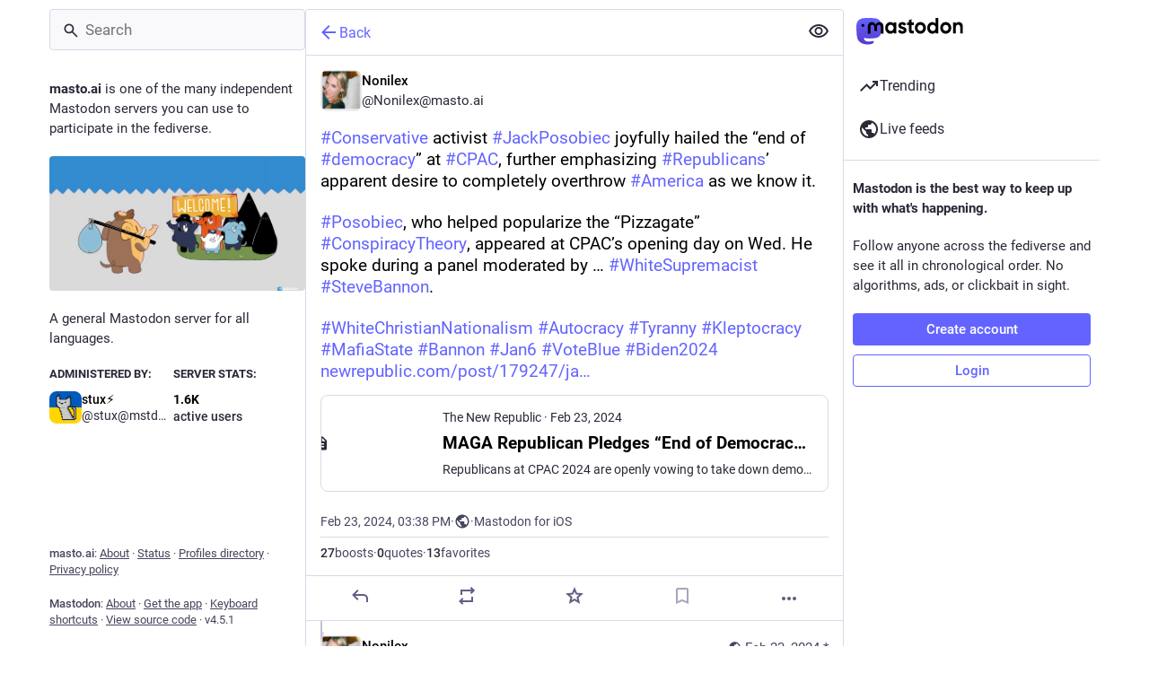

--- FILE ---
content_type: application/javascript
request_url: https://masto.ai/packs/message-CQGLPEQG.js
body_size: 299
content:
import{r,u as x,Z as m,a4 as g}from"./index-BIOZrIGT.js";function y(e,a){var n=e.values,s=m(e,["values"]),i=a.values,l=m(a,["values"]);return g(i,n)&&g(s,l)}function v(e){var a=x(),n=a.formatMessage,s=a.textComponent,i=s===void 0?r.Fragment:s,l=e.id,c=e.description,f=e.defaultMessage,M=e.values,o=e.children,u=e.tagName,d=u===void 0?i:u,F=e.ignoreTag,h={id:l,description:c,defaultMessage:f},t=n(h,M,{ignoreTag:F});return typeof o=="function"?o(Array.isArray(t)?t:[t]):d?r.createElement(d,null,t):r.createElement(r.Fragment,null,t)}v.displayName="FormattedMessage";var E=r.memo(v,y);E.displayName="MemoizedFormattedMessage";export{E as M};
//# sourceMappingURL=message-CQGLPEQG.js.map


--- FILE ---
content_type: application/javascript
request_url: https://masto.ai/packs/media_gallery-DfCdPcWD.js
body_size: 2294
content:
var P=Object.defineProperty;var T=(h,l,e)=>l in h?P(h,l,{enumerable:!0,configurable:!0,writable:!0,value:e}):h[l]=e;var t=(h,l,e)=>T(h,typeof l!="symbol"?l+"":l,e);import{j as i}from"./client-DZIGVCsa.js";import{r as N,p as v,k as R,J as z}from"./index-BIOZrIGT.js";import{c as f}from"./index-BHktYmxb.js";import{cw as k,z as $,cx as F,bz as M,cy as A}from"./useSelectableClick-CCTYB3hu.js";import{A as D}from"./alt_text_badge-B_YiV9LZ.js";import{M as B}from"./message-CQGLPEQG.js";import"./relative_timestamp-BknW0uz8.js";import"./ready-DpOgoWSg.js";import"./short_number-DTk--sdG.js";import"./numbers-BLyy7tyF.js";import"./index-DUY7J2K7.js";import"./skeleton-CBMHV7xu.js";import"./api-CGwRZZlV.js";import"./index-DiPYjm3h.js";import"./load_locale-B2-7PgHB.js";class b extends N.PureComponent{constructor(){super(...arguments);t(this,"state",{loaded:!1,error:!1});t(this,"handleMouseEnter",e=>{this.hoverToPlay()&&e.target.play()});t(this,"handleMouseLeave",e=>{this.hoverToPlay()&&(e.target.pause(),e.target.currentTime=0)});t(this,"handleClick",e=>{const{index:o,onClick:g}=this.props;e.button===0&&!(e.ctrlKey||e.metaKey)&&(this.hoverToPlay()&&(e.target.pause(),e.target.currentTime=0),e.preventDefault(),g(o)),e.stopPropagation()});t(this,"handleImageLoad",()=>{this.setState({loaded:!0})});t(this,"handleImageError",()=>{this.setState({error:!0})})}getAutoPlay(){return this.props.autoplay||R}hoverToPlay(){const{attachment:e}=this.props;return!this.getAutoPlay()&&["gifv","video"].includes(e.get("type"))}render(){const{attachment:e,lang:o,index:g,size:u,standalone:_,displayWidth:y,visible:r}=this.props;let n=[],m,d=50,p=100;u===1&&(d=100),(u===4||u===3&&g>0)&&(p=50);const s=e.getIn(["translation","description"])||e.get("description");if((s==null?void 0:s.length)>0&&n.push(i.jsx(D,{description:s},"alt")),e.get("type")==="unknown")return i.jsx("div",{className:f("media-gallery__item",{standalone:_,"media-gallery__item--tall":p===100,"media-gallery__item--wide":d===100}),children:i.jsx("a",{className:"media-gallery__item-thumbnail",href:e.get("remote_url")||e.get("url"),style:{cursor:"pointer"},title:s,lang:o,target:"_blank",rel:"noopener",children:i.jsx(M,{hash:e.get("blurhash"),className:"media-gallery__preview",dummy:!z})})},e.get("id"));if(e.get("type")==="image"){const a=e.get("preview_url"),c=e.getIn(["meta","small","width"]),x=e.get("url"),w=e.getIn(["meta","original","width"]),j=typeof w=="number"&&typeof c=="number",C=j?"".concat(x," ").concat(w,"w, ").concat(a," ").concat(c,"w"):null,I=j&&y>0?"".concat(y*(d/100),"px"):null,E=e.getIn(["meta","focus","x"])||0,S=e.getIn(["meta","focus","y"])||0,W=(E/2+.5)*100,L=(S/-2+.5)*100;m=i.jsx("a",{className:"media-gallery__item-thumbnail",href:e.get("remote_url")||x,onClick:this.handleClick,target:"_blank",rel:"noopener",children:i.jsx("img",{src:a,srcSet:C,sizes:I,alt:s,lang:o,style:{objectPosition:"".concat(W,"% ").concat(L,"%")},onLoad:this.handleImageLoad,onError:this.handleImageError})})}else if(["gifv","video"].includes(e.get("type"))){const a=this.getAutoPlay(),c=e.getIn(["meta","original","duration"]);e.get("type")==="gifv"?n.push(i.jsx("span",{className:"media-gallery__alt__label media-gallery__alt__label--non-interactive",children:"GIF"},"gif")):n.push(i.jsx("span",{className:"media-gallery__alt__label media-gallery__alt__label--non-interactive",children:A(Math.floor(c))},"video")),m=i.jsx("div",{className:f("media-gallery__gifv",{autoplay:a}),children:i.jsx("video",{className:"media-gallery__item-gifv-thumbnail","aria-label":s,lang:o,role:"application",src:e.get("url"),onClick:this.handleClick,onMouseEnter:this.handleMouseEnter,onMouseLeave:this.handleMouseLeave,onLoadedData:this.handleImageLoad,autoPlay:a,playsInline:!0,loop:!0,muted:!0})})}return i.jsxs("div",{className:f("media-gallery__item",{standalone:_,"media-gallery__item--error":this.state.error,"media-gallery__item--tall":p===100,"media-gallery__item--wide":d===100}),children:[i.jsx(M,{hash:e.get("blurhash"),dummy:!z,className:f("media-gallery__preview",{"media-gallery__preview--hidden":r&&this.state.loaded})}),r&&m,r&&n&&i.jsx("div",{className:"media-gallery__item__badges",children:n})]},e.get("id"))}}t(b,"defaultProps",{standalone:!1,index:0,size:1});class ae extends N.PureComponent{constructor(){super(...arguments);t(this,"state",{visible:this.props.visible!==void 0?this.props.visible:v!=="hide_all"&&!this.props.sensitive||v==="show_all",width:this.props.defaultWidth});t(this,"handleResize",$(()=>{this.node&&this._setDimensions()},250,{trailing:!0}));t(this,"handleOpen",()=>{this.props.onToggleVisibility?this.props.onToggleVisibility():this.setState({visible:!this.state.visible})});t(this,"handleClick",e=>{this.props.onOpenMedia(this.props.media,e,this.props.lang)});t(this,"handleRef",e=>{this.node=e,this.node&&this._setDimensions()})}componentDidMount(){window.addEventListener("resize",this.handleResize,{passive:!0})}componentWillUnmount(){window.removeEventListener("resize",this.handleResize)}UNSAFE_componentWillReceiveProps(e){!k(e.media,this.props.media)&&e.visible===void 0?this.setState({visible:v!=="hide_all"&&!e.sensitive||v==="show_all"}):!k(e.visible,this.props.visible)&&e.visible!==void 0&&this.setState({visible:e.visible})}_setDimensions(){const e=this.node.offsetWidth;this.props.cacheWidth&&this.props.cacheWidth(e),this.setState({width:e})}isFullSizeEligible(){const{media:e}=this.props;return e.size===1&&e.getIn([0,"meta","small","aspect"])}render(){const{media:e,lang:o,sensitive:g,defaultWidth:u,autoplay:_,matchedFilters:y}=this.props,{visible:r}=this.state,n=this.state.width||u;let m;const d={};this.isFullSizeEligible()?d.aspectRatio="".concat(this.props.media.getIn([0,"meta","small","aspect"])):d.aspectRatio="3 / 2";const p=e.size,s=e.every(a=>a.get("type")==="unknown");return this.isFullSizeEligible()?m=i.jsx(b,{standalone:!0,autoplay:_,onClick:this.handleClick,attachment:e.get(0),lang:o,displayWidth:n,visible:r}):m=e.map((a,c)=>i.jsx(b,{autoplay:_,onClick:this.handleClick,attachment:a,index:c,lang:o,size:p,displayWidth:n,visible:r||s},a.get("id"))),i.jsxs("div",{className:"media-gallery media-gallery--layout-".concat(p),style:d,ref:this.handleRef,children:[m,(!r||s)&&i.jsx(F,{uncached:s,sensitive:g,onClick:this.handleOpen,matchedFilters:y}),r&&!s&&i.jsx("div",{className:"media-gallery__actions",children:i.jsx("button",{className:"media-gallery__actions__pill",onClick:this.handleOpen,children:i.jsx(B,{id:"media_gallery.hide",defaultMessage:"Hide"})})})]})}}export{ae as default};
//# sourceMappingURL=media_gallery-DfCdPcWD.js.map
